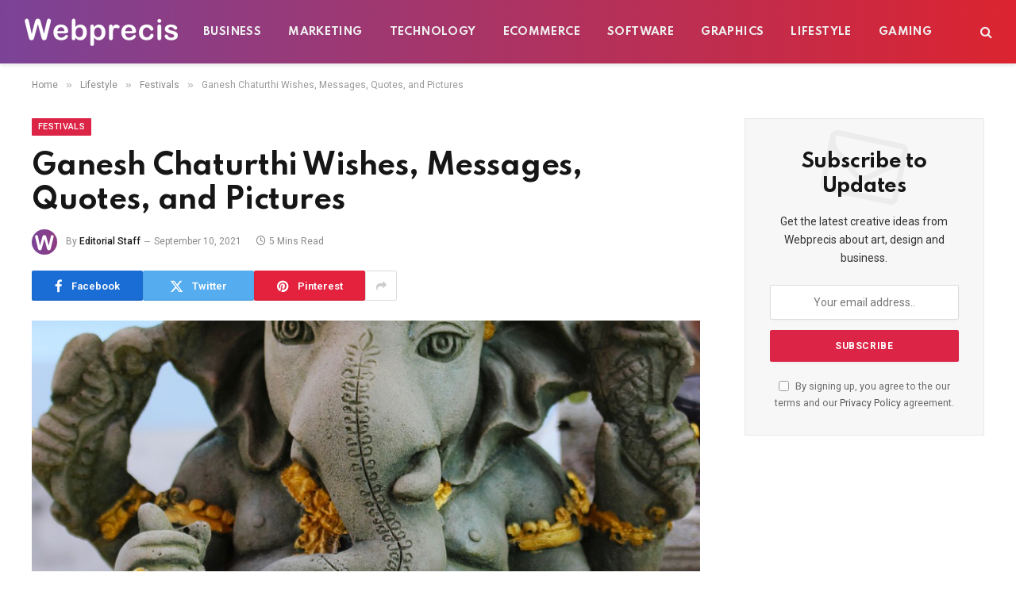

--- FILE ---
content_type: text/html; charset=UTF-8
request_url: https://www.webprecis.com/ganesh-chaturthi-wishes/
body_size: 15290
content:
<!DOCTYPE html><html lang="en-US" class="s-light site-s-light"><head><meta charset="UTF-8" /><link rel="preconnect" href="https://fonts.gstatic.com/" crossorigin /><meta name="viewport" content="width=device-width, initial-scale=1" /><meta name='robots' content='index, follow, max-image-preview:large, max-snippet:-1, max-video-preview:-1' /><title>Ganesh Chaturthi Wishes, Messages, Quotes, and Pictures - Webprecis</title><link rel="preload" as="image" imagesrcset="https://www.webprecis.com/wp-content/uploads/2021/09/ganesh-chaturthi.jpg 853w, https://www.webprecis.com/wp-content/uploads/2021/09/ganesh-chaturthi-768x1152.jpg 768w, https://www.webprecis.com/wp-content/uploads/2021/09/ganesh-chaturthi-450x675.jpg 450w" imagesizes="(max-width: 788px) 100vw, 788px" /><link rel="preload" as="font" href="https://www.webprecis.com/wp-content/themes/smart-mag/css/icons/fonts/ts-icons.woff2?v3.2" type="font/woff2" crossorigin="anonymous" /><meta name="description" content="I wish you Happy Ganesh Chaturthi and I pray to God for your prosperous life. May you find all the delights of life, May your all dreams come true. May" /><link rel="canonical" href="https://www.webprecis.com/ganesh-chaturthi-wishes/" /><meta property="og:locale" content="en_US" /><meta property="og:type" content="article" /><meta property="og:title" content="Ganesh Chaturthi Wishes, Messages, Quotes, and Pictures - Webprecis" /><meta property="og:description" content="I wish you Happy Ganesh Chaturthi and I pray to God for your prosperous life. May you find all the delights of life, May your all dreams come true. May" /><meta property="og:url" content="https://www.webprecis.com/ganesh-chaturthi-wishes/" /><meta property="og:site_name" content="Webprecis" /><meta property="article:publisher" content="https://www.facebook.com/webprecis/" /><meta property="article:published_time" content="2021-09-10T07:35:29+00:00" /><meta property="og:image" content="https://www.webprecis.com/wp-content/uploads/2021/09/ganesh-chaturthi.jpg" /><meta property="og:image:width" content="853" /><meta property="og:image:height" content="1280" /><meta property="og:image:type" content="image/jpeg" /><meta name="author" content="Editorial Staff" /><meta name="twitter:label1" content="Written by" /><meta name="twitter:data1" content="Editorial Staff" /><meta name="twitter:label2" content="Est. reading time" /><meta name="twitter:data2" content="5 minutes" /> <script type="application/ld+json" class="yoast-schema-graph">{"@context":"https://schema.org","@graph":[{"@type":"Article","@id":"https://www.webprecis.com/ganesh-chaturthi-wishes/#article","isPartOf":{"@id":"https://www.webprecis.com/ganesh-chaturthi-wishes/"},"author":{"name":"Editorial Staff","@id":"https://www.webprecis.com/#/schema/person/2a8e297e3ad283b9333b4fcc6a34ed31"},"headline":"Ganesh Chaturthi Wishes, Messages, Quotes, and Pictures","datePublished":"2021-09-10T07:35:29+00:00","mainEntityOfPage":{"@id":"https://www.webprecis.com/ganesh-chaturthi-wishes/"},"wordCount":863,"commentCount":0,"publisher":{"@id":"https://www.webprecis.com/#organization"},"image":{"@id":"https://www.webprecis.com/ganesh-chaturthi-wishes/#primaryimage"},"thumbnailUrl":"https://www.webprecis.com/wp-content/uploads/2021/09/ganesh-chaturthi.jpg","articleSection":["Festivals"],"inLanguage":"en-US","potentialAction":[{"@type":"CommentAction","name":"Comment","target":["https://www.webprecis.com/ganesh-chaturthi-wishes/#respond"]}]},{"@type":"WebPage","@id":"https://www.webprecis.com/ganesh-chaturthi-wishes/","url":"https://www.webprecis.com/ganesh-chaturthi-wishes/","name":"Ganesh Chaturthi Wishes, Messages, Quotes, and Pictures - Webprecis","isPartOf":{"@id":"https://www.webprecis.com/#website"},"primaryImageOfPage":{"@id":"https://www.webprecis.com/ganesh-chaturthi-wishes/#primaryimage"},"image":{"@id":"https://www.webprecis.com/ganesh-chaturthi-wishes/#primaryimage"},"thumbnailUrl":"https://www.webprecis.com/wp-content/uploads/2021/09/ganesh-chaturthi.jpg","datePublished":"2021-09-10T07:35:29+00:00","description":"I wish you Happy Ganesh Chaturthi and I pray to God for your prosperous life. May you find all the delights of life, May your all dreams come true. May","breadcrumb":{"@id":"https://www.webprecis.com/ganesh-chaturthi-wishes/#breadcrumb"},"inLanguage":"en-US","potentialAction":[{"@type":"ReadAction","target":["https://www.webprecis.com/ganesh-chaturthi-wishes/"]}]},{"@type":"ImageObject","inLanguage":"en-US","@id":"https://www.webprecis.com/ganesh-chaturthi-wishes/#primaryimage","url":"https://www.webprecis.com/wp-content/uploads/2021/09/ganesh-chaturthi.jpg","contentUrl":"https://www.webprecis.com/wp-content/uploads/2021/09/ganesh-chaturthi.jpg","width":853,"height":1280,"caption":"Ganesh Chaturthi"},{"@type":"BreadcrumbList","@id":"https://www.webprecis.com/ganesh-chaturthi-wishes/#breadcrumb","itemListElement":[{"@type":"ListItem","position":1,"name":"Home","item":"https://www.webprecis.com/"},{"@type":"ListItem","position":2,"name":"Ganesh Chaturthi Wishes, Messages, Quotes, and Pictures"}]},{"@type":"WebSite","@id":"https://www.webprecis.com/#website","url":"https://www.webprecis.com/","name":"Webprecis","description":"","publisher":{"@id":"https://www.webprecis.com/#organization"},"potentialAction":[{"@type":"SearchAction","target":{"@type":"EntryPoint","urlTemplate":"https://www.webprecis.com/?s={search_term_string}"},"query-input":{"@type":"PropertyValueSpecification","valueRequired":true,"valueName":"search_term_string"}}],"inLanguage":"en-US"},{"@type":"Organization","@id":"https://www.webprecis.com/#organization","name":"Webprecis","url":"https://www.webprecis.com/","logo":{"@type":"ImageObject","inLanguage":"en-US","@id":"https://www.webprecis.com/#/schema/logo/image/","url":"https://www.webprecis.com/wp-content/uploads/2022/04/logo.png","contentUrl":"https://www.webprecis.com/wp-content/uploads/2022/04/logo.png","width":400,"height":308,"caption":"Webprecis"},"image":{"@id":"https://www.webprecis.com/#/schema/logo/image/"},"sameAs":["https://www.facebook.com/webprecis/","https://x.com/webprecis","https://www.linkedin.com/company/webprecis","https://www.pinterest.com/webprecis/"]},{"@type":"Person","@id":"https://www.webprecis.com/#/schema/person/2a8e297e3ad283b9333b4fcc6a34ed31","name":"Editorial Staff","image":{"@type":"ImageObject","inLanguage":"en-US","@id":"https://www.webprecis.com/#/schema/person/image/","url":"https://www.webprecis.com/wp-content/litespeed/avatar/dee15393a43e43080d0450421e1eaeb2.jpg?ver=1769871301","contentUrl":"https://www.webprecis.com/wp-content/litespeed/avatar/dee15393a43e43080d0450421e1eaeb2.jpg?ver=1769871301","caption":"Editorial Staff"},"url":"https://www.webprecis.com/author/admin/"}]}</script> <link rel='dns-prefetch' href='//www.googletagmanager.com' /><link rel='dns-prefetch' href='//fonts.googleapis.com' /><link rel="alternate" type="application/rss+xml" title="Webprecis &raquo; Feed" href="https://www.webprecis.com/feed/" /><link rel="alternate" type="application/rss+xml" title="Webprecis &raquo; Comments Feed" href="https://www.webprecis.com/comments/feed/" /><link rel="alternate" type="application/rss+xml" title="Webprecis &raquo; Ganesh Chaturthi Wishes, Messages, Quotes, and Pictures Comments Feed" href="https://www.webprecis.com/ganesh-chaturthi-wishes/feed/" /><link rel="alternate" title="oEmbed (JSON)" type="application/json+oembed" href="https://www.webprecis.com/wp-json/oembed/1.0/embed?url=https%3A%2F%2Fwww.webprecis.com%2Fganesh-chaturthi-wishes%2F" /><link rel="alternate" title="oEmbed (XML)" type="text/xml+oembed" href="https://www.webprecis.com/wp-json/oembed/1.0/embed?url=https%3A%2F%2Fwww.webprecis.com%2Fganesh-chaturthi-wishes%2F&#038;format=xml" /> <script src="[data-uri]" defer></script><script data-optimized="1" src="https://www.webprecis.com/wp-content/plugins/litespeed-cache/assets/js/webfontloader.min.js" defer></script><link data-optimized="2" rel="stylesheet" href="https://www.webprecis.com/wp-content/litespeed/css/38bc230a0e13351d95deea35e42183c2.css?ver=0318d" /> <script type="text/javascript" src="https://www.googletagmanager.com/gtag/js?id=G-17WKW85T28" id="google_gtagjs-js" async></script> <script type="text/javascript" id="google_gtagjs-js-after">/*  */
window.dataLayer = window.dataLayer || [];function gtag(){dataLayer.push(arguments);}
gtag("set","linker",{"domains":["www.webprecis.com"]});
gtag("js", new Date());
gtag("set", "developer_id.dZTNiMT", true);
gtag("config", "G-17WKW85T28");
//# sourceURL=google_gtagjs-js-after
/*  */</script> <link rel="https://api.w.org/" href="https://www.webprecis.com/wp-json/" /><link rel="alternate" title="JSON" type="application/json" href="https://www.webprecis.com/wp-json/wp/v2/posts/17241" /><link rel="EditURI" type="application/rsd+xml" title="RSD" href="https://www.webprecis.com/xmlrpc.php?rsd" /><meta name="generator" content="WordPress 6.9" /><link rel='shortlink' href='https://www.webprecis.com/?p=17241' /><meta name="generator" content="Site Kit by Google 1.171.0" /><link rel="alternate" type="text/html" media="only screen and (max-width: 640px)" href="https://www.webprecis.com/ganesh-chaturthi-wishes/?amp=1"><meta name="generator" content="Elementor 3.34.4; features: additional_custom_breakpoints; settings: css_print_method-external, google_font-enabled, font_display-auto"><link rel="amphtml" href="https://www.webprecis.com/ganesh-chaturthi-wishes/?amp=1"></head><body class="wp-singular post-template-default single single-post postid-17241 single-format-standard wp-theme-smart-mag right-sidebar post-layout-modern post-cat-257 has-lb has-lb-sm ts-img-hov-fade layout-normal elementor-default elementor-kit-3440"><div class="main-wrap"><div class="off-canvas-backdrop"></div><div class="mobile-menu-container off-canvas s-dark hide-menu-lg" id="off-canvas"><div class="off-canvas-head">
<a href="#" class="close">
<span class="visuallyhidden">Close Menu</span>
<i class="tsi tsi-times"></i>
</a><div class="ts-logo"></div></div><div class="off-canvas-content"><ul class="mobile-menu"></ul><div class="spc-social-block spc-social spc-social-b smart-head-social">
<a href="#" class="link service s-facebook" target="_blank" rel="nofollow noopener">
<i class="icon tsi tsi-facebook"></i>					<span class="visuallyhidden">Facebook</span>
</a>
<a href="https://x.com/webprecis" class="link service s-twitter" target="_blank" rel="nofollow noopener">
<i class="icon tsi tsi-twitter"></i>					<span class="visuallyhidden">X (Twitter)</span>
</a>
<a href="https://www.instagram.com/webprecis/" class="link service s-instagram" target="_blank" rel="nofollow noopener">
<i class="icon tsi tsi-instagram"></i>					<span class="visuallyhidden">Instagram</span>
</a></div></div></div><div class="smart-head smart-head-a smart-head-main" id="smart-head" data-sticky="auto" data-sticky-type="smart" data-sticky-full><div class="smart-head-row smart-head-mid smart-head-row-3 s-dark has-center-nav smart-head-row-full"><div class="inner full"><div class="items items-left ">
<a href="https://www.webprecis.com/" title="Webprecis" rel="home" class="logo-link ts-logo logo-is-image">
<span>
<img data-lazyloaded="1" src="[data-uri]" data-src="https://www.webprecis.com/wp-content/uploads/2022/07/logo.png" class="logo-image" alt="Webprecis" width="194" height="35"/><noscript><img src="https://www.webprecis.com/wp-content/uploads/2022/07/logo.png" class="logo-image" alt="Webprecis" width="194" height="35"/></noscript>
</span>
</a></div><div class="items items-center "><div class="nav-wrap"><nav class="navigation navigation-main nav-hov-a"><ul id="menu-primary" class="menu"><li id="menu-item-17610" class="menu-item menu-item-type-taxonomy menu-item-object-category menu-cat-60 menu-item-17610"><a href="https://www.webprecis.com/category/business/">Business</a></li><li id="menu-item-26595" class="menu-item menu-item-type-taxonomy menu-item-object-category menu-cat-372 menu-item-26595"><a href="https://www.webprecis.com/category/marketing/">Marketing</a></li><li id="menu-item-17614" class="menu-item menu-item-type-taxonomy menu-item-object-category menu-cat-321 menu-item-17614"><a href="https://www.webprecis.com/category/technology/">Technology</a></li><li id="menu-item-26596" class="menu-item menu-item-type-taxonomy menu-item-object-category menu-cat-30 menu-item-26596"><a href="https://www.webprecis.com/category/ecommerce/">eCommerce</a></li><li id="menu-item-17613" class="menu-item menu-item-type-taxonomy menu-item-object-category menu-cat-322 menu-item-17613"><a href="https://www.webprecis.com/category/software/">Software</a></li><li id="menu-item-26594" class="menu-item menu-item-type-taxonomy menu-item-object-category menu-cat-14 menu-item-26594"><a href="https://www.webprecis.com/category/graphics/">Graphics</a></li><li id="menu-item-18537" class="menu-item menu-item-type-taxonomy menu-item-object-category current-post-ancestor menu-cat-375 menu-item-18537"><a href="https://www.webprecis.com/category/lifestyle/">Lifestyle</a></li><li id="menu-item-17611" class="menu-item menu-item-type-taxonomy menu-item-object-category menu-cat-323 menu-item-17611"><a href="https://www.webprecis.com/category/gaming/">Gaming</a></li></ul></nav></div></div><div class="items items-right "><a href="#" class="search-icon has-icon-only is-icon" title="Search">
<i class="tsi tsi-search"></i>
</a></div></div></div></div><div class="smart-head smart-head-a smart-head-mobile" id="smart-head-mobile" data-sticky="mid" data-sticky-type="smart" data-sticky-full><div class="smart-head-row smart-head-mid smart-head-row-3 s-dark smart-head-row-full"><div class="inner wrap"><div class="items items-left ">
<button class="offcanvas-toggle has-icon" type="button" aria-label="Menu">
<span class="hamburger-icon hamburger-icon-a">
<span class="inner"></span>
</span>
</button></div><div class="items items-center ">
<a href="https://www.webprecis.com/" title="Webprecis" rel="home" class="logo-link ts-logo logo-is-image">
<span>
<img data-lazyloaded="1" src="[data-uri]" data-src="https://www.webprecis.com/wp-content/uploads/2022/07/logo.png" class="logo-image" alt="Webprecis" width="194" height="35"/><noscript><img src="https://www.webprecis.com/wp-content/uploads/2022/07/logo.png" class="logo-image" alt="Webprecis" width="194" height="35"/></noscript>
</span>
</a></div><div class="items items-right "><a href="#" class="search-icon has-icon-only is-icon" title="Search">
<i class="tsi tsi-search"></i>
</a></div></div></div></div><nav class="breadcrumbs is-full-width breadcrumbs-a" id="breadcrumb"><div class="inner ts-contain "><span><a href="https://www.webprecis.com/"><span>Home</span></a></span><span class="delim">&raquo;</span><span><a href="https://www.webprecis.com/category/lifestyle/"><span>Lifestyle</span></a></span><span class="delim">&raquo;</span><span><a href="https://www.webprecis.com/category/lifestyle/festivals/"><span>Festivals</span></a></span><span class="delim">&raquo;</span><span class="current">Ganesh Chaturthi Wishes, Messages, Quotes, and Pictures</span></div></nav><div class="main ts-contain cf right-sidebar"><div class="ts-row"><div class="col-8 main-content s-post-contain"><div class="the-post-header s-head-modern s-head-modern-a"><div class="post-meta post-meta-a post-meta-left post-meta-single has-below"><div class="post-meta-items meta-above"><span class="meta-item cat-labels">
<a href="https://www.webprecis.com/category/lifestyle/festivals/" class="category term-color-257" rel="category">Festivals</a>
</span></div><h1 class="is-title post-title">Ganesh Chaturthi Wishes, Messages, Quotes, and Pictures</h1><div class="post-meta-items meta-below has-author-img"><span class="meta-item post-author has-img"><img data-lazyloaded="1" src="[data-uri]" alt='Editorial Staff' data-src='https://www.webprecis.com/wp-content/litespeed/avatar/0b590b50be74a60527a81dc3cdfe35f3.jpg?ver=1769871389' data-srcset='https://www.webprecis.com/wp-content/litespeed/avatar/b50471effb70b2482a66516216802a45.jpg?ver=1769871389 2x' class='avatar avatar-32 photo' height='32' width='32' decoding='async'/><noscript><img alt='Editorial Staff' src='https://www.webprecis.com/wp-content/litespeed/avatar/0b590b50be74a60527a81dc3cdfe35f3.jpg?ver=1769871389' srcset='https://www.webprecis.com/wp-content/litespeed/avatar/b50471effb70b2482a66516216802a45.jpg?ver=1769871389 2x' class='avatar avatar-32 photo' height='32' width='32' decoding='async'/></noscript><span class="by">By</span> <a href="https://www.webprecis.com/author/admin/" title="Posts by Editorial Staff" rel="author">Editorial Staff</a></span><span class="meta-item has-next-icon date"><time class="post-date" datetime="2021-09-10T07:35:29+00:00">September 10, 2021</time></span><span class="meta-item read-time has-icon"><i class="tsi tsi-clock"></i>5 Mins Read</span></div></div><div class="post-share post-share-b spc-social-colors  post-share-b1">
<a href="https://www.facebook.com/sharer.php?u=https%3A%2F%2Fwww.webprecis.com%2Fganesh-chaturthi-wishes%2F" class="cf service s-facebook service-lg"
title="Share on Facebook" target="_blank" rel="nofollow noopener">
<i class="tsi tsi-facebook"></i>
<span class="label">Facebook</span>
</a>
<a href="https://twitter.com/intent/tweet?url=https%3A%2F%2Fwww.webprecis.com%2Fganesh-chaturthi-wishes%2F&#038;text=Ganesh%20Chaturthi%20Wishes%2C%20Messages%2C%20Quotes%2C%20and%20Pictures" class="cf service s-twitter service-lg"
title="Share on X (Twitter)" target="_blank" rel="nofollow noopener">
<i class="tsi tsi-twitter"></i>
<span class="label">Twitter</span>
</a>
<a href="https://pinterest.com/pin/create/button/?url=https%3A%2F%2Fwww.webprecis.com%2Fganesh-chaturthi-wishes%2F&#038;media=https%3A%2F%2Fwww.webprecis.com%2Fwp-content%2Fuploads%2F2021%2F09%2Fganesh-chaturthi.jpg&#038;description=Ganesh%20Chaturthi%20Wishes%2C%20Messages%2C%20Quotes%2C%20and%20Pictures" class="cf service s-pinterest service-lg"
title="Share on Pinterest" target="_blank" rel="nofollow noopener">
<i class="tsi tsi-pinterest"></i>
<span class="label">Pinterest</span>
</a>
<a href="https://www.linkedin.com/shareArticle?mini=true&#038;url=https%3A%2F%2Fwww.webprecis.com%2Fganesh-chaturthi-wishes%2F" class="cf service s-linkedin service-sm"
title="Share on LinkedIn" target="_blank" rel="nofollow noopener">
<i class="tsi tsi-linkedin"></i>
<span class="label">LinkedIn</span>
</a>
<a href="https://wa.me/?text=Ganesh%20Chaturthi%20Wishes%2C%20Messages%2C%20Quotes%2C%20and%20Pictures%20https%3A%2F%2Fwww.webprecis.com%2Fganesh-chaturthi-wishes%2F" class="cf service s-whatsapp service-sm"
title="Share on WhatsApp" target="_blank" rel="nofollow noopener">
<i class="tsi tsi-whatsapp"></i>
<span class="label">WhatsApp</span>
</a>
<a href="https://www.reddit.com/submit?url=https%3A%2F%2Fwww.webprecis.com%2Fganesh-chaturthi-wishes%2F&#038;title=Ganesh%20Chaturthi%20Wishes%2C%20Messages%2C%20Quotes%2C%20and%20Pictures" class="cf service s-reddit service-sm"
title="Share on Reddit" target="_blank" rel="nofollow noopener">
<i class="tsi tsi-reddit-alien"></i>
<span class="label">Reddit</span>
</a>
<a href="https://www.tumblr.com/share/link?url=https%3A%2F%2Fwww.webprecis.com%2Fganesh-chaturthi-wishes%2F&#038;name=Ganesh%20Chaturthi%20Wishes%2C%20Messages%2C%20Quotes%2C%20and%20Pictures" class="cf service s-tumblr service-sm"
title="Share on Tumblr" target="_blank" rel="nofollow noopener">
<i class="tsi tsi-tumblr"></i>
<span class="label">Tumblr</span>
</a>
<a href="/cdn-cgi/l/email-protection#[base64]" class="cf service s-email service-sm" title="Share via Email" target="_blank" rel="nofollow noopener">
<i class="tsi tsi-envelope-o"></i>
<span class="label">Email</span>
</a>
<a href="#" class="show-more" title="Show More Social Sharing"><i class="tsi tsi-share"></i></a></div></div><div class="single-featured"><div class="featured">
<a href="https://www.webprecis.com/wp-content/uploads/2021/09/ganesh-chaturthi.jpg" class="image-link media-ratio ar-bunyad-main" title="Ganesh Chaturthi Wishes, Messages, Quotes, and Pictures"><img fetchpriority="high" width="788" height="515" src="https://www.webprecis.com/wp-content/uploads/2021/09/ganesh-chaturthi.jpg" class="attachment-bunyad-main size-bunyad-main no-lazy skip-lazy wp-post-image" alt="Ganesh Chaturthi" sizes="(max-width: 788px) 100vw, 788px" title="Ganesh Chaturthi Wishes, Messages, Quotes, and Pictures" decoding="async" srcset="https://www.webprecis.com/wp-content/uploads/2021/09/ganesh-chaturthi.jpg 853w, https://www.webprecis.com/wp-content/uploads/2021/09/ganesh-chaturthi-768x1152.jpg 768w, https://www.webprecis.com/wp-content/uploads/2021/09/ganesh-chaturthi-450x675.jpg 450w" /></a></div></div><div class="the-post s-post-modern"><article id="post-17241" class="post-17241 post type-post status-publish format-standard has-post-thumbnail category-festivals"><div class="post-content-wrap has-share-float"><div class="post-share-float share-float-b is-hidden spc-social-colors spc-social-colored"><div class="inner">
<span class="share-text">Share</span><div class="services">
<a href="https://www.facebook.com/sharer.php?u=https%3A%2F%2Fwww.webprecis.com%2Fganesh-chaturthi-wishes%2F" class="cf service s-facebook" target="_blank" title="Facebook" rel="nofollow noopener">
<i class="tsi tsi-facebook"></i>
<span class="label">Facebook</span></a>
<a href="https://twitter.com/intent/tweet?url=https%3A%2F%2Fwww.webprecis.com%2Fganesh-chaturthi-wishes%2F&text=Ganesh%20Chaturthi%20Wishes%2C%20Messages%2C%20Quotes%2C%20and%20Pictures" class="cf service s-twitter" target="_blank" title="Twitter" rel="nofollow noopener">
<i class="tsi tsi-twitter"></i>
<span class="label">Twitter</span></a>
<a href="https://www.linkedin.com/shareArticle?mini=true&url=https%3A%2F%2Fwww.webprecis.com%2Fganesh-chaturthi-wishes%2F" class="cf service s-linkedin" target="_blank" title="LinkedIn" rel="nofollow noopener">
<i class="tsi tsi-linkedin"></i>
<span class="label">LinkedIn</span></a>
<a href="https://pinterest.com/pin/create/button/?url=https%3A%2F%2Fwww.webprecis.com%2Fganesh-chaturthi-wishes%2F&media=https%3A%2F%2Fwww.webprecis.com%2Fwp-content%2Fuploads%2F2021%2F09%2Fganesh-chaturthi.jpg&description=Ganesh%20Chaturthi%20Wishes%2C%20Messages%2C%20Quotes%2C%20and%20Pictures" class="cf service s-pinterest" target="_blank" title="Pinterest" rel="nofollow noopener">
<i class="tsi tsi-pinterest-p"></i>
<span class="label">Pinterest</span></a>
<a href="/cdn-cgi/l/email-protection#[base64]" class="cf service s-email" target="_blank" title="Email" rel="nofollow noopener">
<i class="tsi tsi-envelope-o"></i>
<span class="label">Email</span></a></div></div></div><div class="post-content cf entry-content content-spacious"><figure class="wp-block-image size-full"><img data-lazyloaded="1" src="[data-uri]" width="600" height="400" decoding="async" data-src="https://www.webprecis.com/wp-content/uploads/2017/07/ganesh-chaturthi-wishes.jpg" alt="Ganesh Chaturthi Wishes" class="wp-image-2582"><noscript><img width="600" height="400" decoding="async" src="https://www.webprecis.com/wp-content/uploads/2017/07/ganesh-chaturthi-wishes.jpg" alt="Ganesh Chaturthi Wishes" class="wp-image-2582"></noscript></figure><p>I wish you Happy Ganesh Chaturthi and I pray to God for your prosperous life. May you find all the delights of life, May your all dreams come true.</p><figure class="wp-block-image size-full"><img data-lazyloaded="1" src="[data-uri]" decoding="async" width="600" height="400" data-src="https://www.webprecis.com/wp-content/uploads/2017/07/ganesh-chaturthi-wishes-3.jpg" alt="Ganesh Chaturthi Wishes Messages" class="wp-image-2585" data-srcset="https://www.webprecis.com/wp-content/uploads/2017/07/ganesh-chaturthi-wishes-3.jpg 600w, https://www.webprecis.com/wp-content/uploads/2017/07/ganesh-chaturthi-wishes-3-150x100.jpg 150w, https://www.webprecis.com/wp-content/uploads/2017/07/ganesh-chaturthi-wishes-3-450x300.jpg 450w" data-sizes="(max-width: 600px) 100vw, 600px"><noscript><img decoding="async" width="600" height="400" src="https://www.webprecis.com/wp-content/uploads/2017/07/ganesh-chaturthi-wishes-3.jpg" alt="Ganesh Chaturthi Wishes Messages" class="wp-image-2585" srcset="https://www.webprecis.com/wp-content/uploads/2017/07/ganesh-chaturthi-wishes-3.jpg 600w, https://www.webprecis.com/wp-content/uploads/2017/07/ganesh-chaturthi-wishes-3-150x100.jpg 150w, https://www.webprecis.com/wp-content/uploads/2017/07/ganesh-chaturthi-wishes-3-450x300.jpg 450w" sizes="(max-width: 600px) 100vw, 600px"></noscript></figure><p>May the divine blessings of Lord Ganesh bring you eternal bliss. Protect you from evil and fulfill your wishes today and always. Happy Ganesh Chaturthi!</p><figure class="wp-block-image size-full"><img data-lazyloaded="1" src="[data-uri]" loading="lazy" decoding="async" width="600" height="400" data-src="https://www.webprecis.com/wp-content/uploads/2017/07/ganesh-chaturthi-wishes-1.jpg" alt="Ganesh Chaturthi Wishes" class="wp-image-2583" data-srcset="https://www.webprecis.com/wp-content/uploads/2017/07/ganesh-chaturthi-wishes-1.jpg 600w, https://www.webprecis.com/wp-content/uploads/2017/07/ganesh-chaturthi-wishes-1-150x100.jpg 150w, https://www.webprecis.com/wp-content/uploads/2017/07/ganesh-chaturthi-wishes-1-450x300.jpg 450w" data-sizes="(max-width: 600px) 100vw, 600px"><noscript><img loading="lazy" decoding="async" width="600" height="400" src="https://www.webprecis.com/wp-content/uploads/2017/07/ganesh-chaturthi-wishes-1.jpg" alt="Ganesh Chaturthi Wishes" class="wp-image-2583" srcset="https://www.webprecis.com/wp-content/uploads/2017/07/ganesh-chaturthi-wishes-1.jpg 600w, https://www.webprecis.com/wp-content/uploads/2017/07/ganesh-chaturthi-wishes-1-150x100.jpg 150w, https://www.webprecis.com/wp-content/uploads/2017/07/ganesh-chaturthi-wishes-1-450x300.jpg 450w" sizes="(max-width: 600px) 100vw, 600px"></noscript></figure><p>Hoping that this Ganesh chatruthi will be the start of year that brings the happiness that lord Ganesh fills your home with prosperity &amp; fortune. Happy ganesh chaturthi.</p><figure class="wp-block-image size-full"><img data-lazyloaded="1" src="[data-uri]" loading="lazy" decoding="async" width="600" height="400" data-src="https://www.webprecis.com/wp-content/uploads/2017/07/ganesh-chaturthi-wishes-2.jpg" alt="Ganesh Chaturthi Wishes" class="wp-image-2584" data-srcset="https://www.webprecis.com/wp-content/uploads/2017/07/ganesh-chaturthi-wishes-2.jpg 600w, https://www.webprecis.com/wp-content/uploads/2017/07/ganesh-chaturthi-wishes-2-150x100.jpg 150w, https://www.webprecis.com/wp-content/uploads/2017/07/ganesh-chaturthi-wishes-2-450x300.jpg 450w" data-sizes="(max-width: 600px) 100vw, 600px"><noscript><img loading="lazy" decoding="async" width="600" height="400" src="https://www.webprecis.com/wp-content/uploads/2017/07/ganesh-chaturthi-wishes-2.jpg" alt="Ganesh Chaturthi Wishes" class="wp-image-2584" srcset="https://www.webprecis.com/wp-content/uploads/2017/07/ganesh-chaturthi-wishes-2.jpg 600w, https://www.webprecis.com/wp-content/uploads/2017/07/ganesh-chaturthi-wishes-2-150x100.jpg 150w, https://www.webprecis.com/wp-content/uploads/2017/07/ganesh-chaturthi-wishes-2-450x300.jpg 450w" sizes="(max-width: 600px) 100vw, 600px"></noscript></figure><p>Lord Ganesha is our mentor and protector. May He enrich your life by always giving you great beginnings and Removing obstacles from your life!<br>Happy Ganesh Chaturthi.</p><figure class="wp-block-gallery has-nested-images columns-default is-cropped wp-block-gallery-1 is-layout-flex wp-block-gallery-is-layout-flex"><figure class="wp-block-image size-full"><img data-lazyloaded="1" src="[data-uri]" loading="lazy" decoding="async" width="600" height="400" data-id="2833" data-src="https://www.webprecis.com/wp-content/uploads/2017/07/happy-ganesh-chaturthi-image.jpg" alt="Ganesh Chaturthi Wishes Images" class="wp-image-2833" data-srcset="https://www.webprecis.com/wp-content/uploads/2017/07/happy-ganesh-chaturthi-image.jpg 600w, https://www.webprecis.com/wp-content/uploads/2017/07/happy-ganesh-chaturthi-image-150x100.jpg 150w, https://www.webprecis.com/wp-content/uploads/2017/07/happy-ganesh-chaturthi-image-450x300.jpg 450w" data-sizes="(max-width: 600px) 100vw, 600px"><noscript><img loading="lazy" decoding="async" width="600" height="400" data-id="2833" src="https://www.webprecis.com/wp-content/uploads/2017/07/happy-ganesh-chaturthi-image.jpg" alt="Ganesh Chaturthi Wishes Images" class="wp-image-2833" srcset="https://www.webprecis.com/wp-content/uploads/2017/07/happy-ganesh-chaturthi-image.jpg 600w, https://www.webprecis.com/wp-content/uploads/2017/07/happy-ganesh-chaturthi-image-150x100.jpg 150w, https://www.webprecis.com/wp-content/uploads/2017/07/happy-ganesh-chaturthi-image-450x300.jpg 450w" sizes="(max-width: 600px) 100vw, 600px"></noscript></figure><figure class="wp-block-image size-full"><img data-lazyloaded="1" src="[data-uri]" loading="lazy" decoding="async" width="600" height="400" data-id="2834" data-src="https://www.webprecis.com/wp-content/uploads/2017/07/happy-ganesh-chaturthi-image-1.jpg" alt="Ganesh Chaturthi Wishes Images" class="wp-image-2834" data-srcset="https://www.webprecis.com/wp-content/uploads/2017/07/happy-ganesh-chaturthi-image-1.jpg 600w, https://www.webprecis.com/wp-content/uploads/2017/07/happy-ganesh-chaturthi-image-1-150x100.jpg 150w, https://www.webprecis.com/wp-content/uploads/2017/07/happy-ganesh-chaturthi-image-1-450x300.jpg 450w" data-sizes="(max-width: 600px) 100vw, 600px"><noscript><img loading="lazy" decoding="async" width="600" height="400" data-id="2834" src="https://www.webprecis.com/wp-content/uploads/2017/07/happy-ganesh-chaturthi-image-1.jpg" alt="Ganesh Chaturthi Wishes Images" class="wp-image-2834" srcset="https://www.webprecis.com/wp-content/uploads/2017/07/happy-ganesh-chaturthi-image-1.jpg 600w, https://www.webprecis.com/wp-content/uploads/2017/07/happy-ganesh-chaturthi-image-1-150x100.jpg 150w, https://www.webprecis.com/wp-content/uploads/2017/07/happy-ganesh-chaturthi-image-1-450x300.jpg 450w" sizes="(max-width: 600px) 100vw, 600px"></noscript></figure></figure><p>May the destroyer of evil grace you with peace and love and blessings be showered upon you from heaven up above. Happy Ganesh Chaturthi!</p><p>This is a special time when family and friends get together, for fun. Wishing laughter and fun to cheer your days, In this festive season of GANESHA PUJA and always! Happy Ganesh Puja”.</p><p>May the power of Deva Shree Ganesha: Destroy your sorrows; Enhance your happiness; And create goodness all around you! Happy Ganesh Chaturthi!</p><p>Wishing you lots of happiness and Lord Ganesha’s Blessings on the auspicious occasion of “Ganesh Chathruti”. Enjoy the festival. Advance Ganesh Chathruti Wishes for You And Your Family!</p><p>May this Ganesh Chaturthi bring happiness in your life hatred be gar part from your life. Enjoy the festival with love on your heart and good wishes for others. Shubh Ganesh Chaturthi!</p><p>Meaning of Lord GANESHA. G- Get, A- Always, N- New, E- Energy, S- Spirit &amp; H- Happiness, A- At All Times! Happy Ganesh Chaturthi!</p><p>May Lord Ganesha Bless You With Worldly bounties and keep you and your family protected from obstacles at all times ! Happy Ganesh Chaturthi.</p><p>Wishing you: Happiness as big as Ganesha’s appetite; Life is long as His trunk; Troubles as small as His mouse; And moments as sweet as His Laddus. Warm wishes on Ganesh Chaturthi!</p><p>This, is a special time when family and friends get together, for fun. Wishing laughter and fun to cheer your days, In this festive season of GANESHA PUJA and always! “Happy Ganesh Puja”</p><p>Aate bade dhoom se ganpati ji, jaate bade dhoom se ganpati ji, aakhir sabse pahale aakar, hamare dilon me bas jate ganpati ji. Happy Ganesh Chaturthi!!!</p><p>Pag me phul khile har khushi aapko mile kabhi na ho dukho ka samna Yahi meri Ganesh Chaturthi ki Shubhkamna.</p><p>Ek Do Teen Char Ganapathi Ki Jay Jay Kaar Paanch Chai Saat Aaath Ganapati Hai Sabke saath. Happy Ganesh Chaturthi.</p><p>Aapka sukh GANESH ke peth jitna bda ho, Aapka dukh undar jesa chota ho, Aapki life ganeshji ke sund jitni badi ho, Aapke bol modak jaise mithe ho BOLO GANPATI BAPPA MORAIYAA!!!</p><p>Wakra Tunda Mahakay Surya koti Sama prabha, Nirwighnam Kurume Dewo Sarwa Karye Shu Sarwada. Ganpati Bappa Morya.</p><p>Ganesh ji ka roop nirala hai Chehra bhi kitna bhola bhala hai Jise bhi aati hai koi musibat Use inhi ne to sambhala hai Jai Shri Ganesha. Happy Ganesh Chaturthi.</p><p>Ganesh ki jyoti se noor milta hai sabke dilon ko surur milta hai jobhi jaata hai Ganesh ke dwaar kuch na kuch zarror milta hai. JAI GANESH!</p><p>Smiling is a sign of one’s good mood. Laughing is a sign of happiness. Praying is a sign of good faith. Have “YOU” as my Friend is a sign of Ganesha’s Blessings! Happy Ganesh Chaturthi.</p><p class="has-text-align-center">@(. =.)@<br> (),jj, ()<br> ( )( /. )( )<br> <br> Wish u Happy Ganesh Chaturti u &amp; ur family..</p><p>Wishing that Lord Ganesha fills your home with Prosperity fortune. Best wishes on Ganesh Chatrurthi.</p><p class="has-text-align-center">_(_¤_)_<br> l,l~”~l,l<br> “( (”<br> ,) )<br> ll Väkrä tündä<br> Mähäkäyä süryä<br> köti sämäpräbhä!!<br> Wishing u happiness as big as Ganesh’s appetite,<br> life as long as his trunk, trouble small as the mouse<br> &amp; moments sweet as his laddus.<br> HAPPY GANESH CHATURTI.</p><p class="has-text-align-center">Happy Ganesh Chaturthi..!!<br> May Ganesh ji bless u wth wealth,<br> Happiness &amp; success..<br> …….()(.=.)()<br>            ……<br>             ‘) )’<br> …….(,,)’ ‘(,,,)<br> Ganpati Bappa Morya.. 🙂</p><p>Andhera hua dur raat ke saath, Nayi subha aayi badhai leke sath, Ab ankhne kholo dekho ek msg aayi hai Ganesh Chaturthi ki subh kamna sath layi hai. ”Happy Ganesh Chaturthi”</p><p class="has-text-align-center">/*<br> /***<br> )( . = . )(<br> <br> ‘) )’<br> <br> (,,,)’ ‘(,,,)<br> This is lucky chhotu Ganpati.<br> Life me aap jise bhi<br> Khush dekhna chahte ho<br> Use bhej do.gm:-)</p><p>May the lords blessings make good luck shines on you always… ”Happy Ganesh Chaturthi”</p><p class="has-text-align-center">/<br> )(. = .)(<br> ‘ ) )’<br> _(,,,)””(,,,)_<br> <br> This is Powerful Ganapathi..!<br> Wish You A Happy Vinayagar Chathurthi.</p><p>Dhoomraketu, Sumukha, Ekadantha, Gajakarnaka, Lambodara, Vignaraja, Ganadhyaksha, Phalachandra, Gajanana, Vinayaka, Vakratunda, Siddhivinayaka, Surpakarna, Heramba, Skandapurvaja, Kapila, Vigneshwara. He is also known by many as Maha-Ganapathi. Happy Birthday to Lord Ganesh.</p><p>God comes to this world in many forms and blesses us in different disguises. Celebrate God’s benevolence bestowed on mortals like us through Lord Ganesha! Happy Ganesh Chaturthi!</p><p class="has-text-align-center">@(. = .)@<br> () ,jj, ()<br> ( )( /. )( )<br> <br> G-get<br> A-always<br> N-new<br> E-energy<br> S-spirit &amp;<br> H-happiness.<br> <br> Wish u happy Ganesh Chaturti!</p><p class="has-text-align-center">@(. = .)@<br> () ,jj ()<br> <br> ( )( /. )( )<br> <br> Yeh Ganesh ji ki Murti hai ..</p><p class="has-text-align-center">@(. = .)@<br> () ,jj, ()<br> ( )( /. )( )<br> <br> G-get<br> A-always<br> N-new<br> E-energy<br> S-spirit &amp;<br> H-happiness.<br> <br> Wish u happy Ganesh Chaturti</p><p>I wish you HAPPY GANESH PUJA and pray to God for your prosperous life. May you find all the love of life may your all dreams come true.</p></div></div></article><div class="post-share-bot">
<span class="info">Share.</span>
<span class="share-links spc-social spc-social-colors spc-social-bg">
<a href="https://www.facebook.com/sharer.php?u=https%3A%2F%2Fwww.webprecis.com%2Fganesh-chaturthi-wishes%2F" class="service s-facebook tsi tsi-facebook"
title="Share on Facebook" target="_blank" rel="nofollow noopener">
<span class="visuallyhidden">Facebook</span></a>
<a href="https://twitter.com/intent/tweet?url=https%3A%2F%2Fwww.webprecis.com%2Fganesh-chaturthi-wishes%2F&#038;text=Ganesh%20Chaturthi%20Wishes%2C%20Messages%2C%20Quotes%2C%20and%20Pictures" class="service s-twitter tsi tsi-twitter"
title="Share on X (Twitter)" target="_blank" rel="nofollow noopener">
<span class="visuallyhidden">Twitter</span></a>
<a href="https://pinterest.com/pin/create/button/?url=https%3A%2F%2Fwww.webprecis.com%2Fganesh-chaturthi-wishes%2F&#038;media=https%3A%2F%2Fwww.webprecis.com%2Fwp-content%2Fuploads%2F2021%2F09%2Fganesh-chaturthi.jpg&#038;description=Ganesh%20Chaturthi%20Wishes%2C%20Messages%2C%20Quotes%2C%20and%20Pictures" class="service s-pinterest tsi tsi-pinterest"
title="Share on Pinterest" target="_blank" rel="nofollow noopener">
<span class="visuallyhidden">Pinterest</span></a>
<a href="https://www.linkedin.com/shareArticle?mini=true&#038;url=https%3A%2F%2Fwww.webprecis.com%2Fganesh-chaturthi-wishes%2F" class="service s-linkedin tsi tsi-linkedin"
title="Share on LinkedIn" target="_blank" rel="nofollow noopener">
<span class="visuallyhidden">LinkedIn</span></a>
<a href="https://wa.me/?text=Ganesh%20Chaturthi%20Wishes%2C%20Messages%2C%20Quotes%2C%20and%20Pictures%20https%3A%2F%2Fwww.webprecis.com%2Fganesh-chaturthi-wishes%2F" class="service s-whatsapp tsi tsi-whatsapp"
title="Share on WhatsApp" target="_blank" rel="nofollow noopener">
<span class="visuallyhidden">WhatsApp</span></a>
<a href="https://www.reddit.com/submit?url=https%3A%2F%2Fwww.webprecis.com%2Fganesh-chaturthi-wishes%2F&#038;title=Ganesh%20Chaturthi%20Wishes%2C%20Messages%2C%20Quotes%2C%20and%20Pictures" class="service s-reddit tsi tsi-reddit-alien"
title="Share on Reddit" target="_blank" rel="nofollow noopener">
<span class="visuallyhidden">Reddit</span></a>
<a href="https://www.tumblr.com/share/link?url=https%3A%2F%2Fwww.webprecis.com%2Fganesh-chaturthi-wishes%2F&#038;name=Ganesh%20Chaturthi%20Wishes%2C%20Messages%2C%20Quotes%2C%20and%20Pictures" class="service s-tumblr tsi tsi-tumblr"
title="Share on Tumblr" target="_blank" rel="nofollow noopener">
<span class="visuallyhidden">Tumblr</span></a>
<a href="/cdn-cgi/l/email-protection#[base64]" class="service s-email tsi tsi-envelope-o" title="Share via Email" target="_blank" rel="nofollow noopener">
<span class="visuallyhidden">Email</span></a>
</span></div><div class="author-box"><section class="author-info"><img data-lazyloaded="1" src="[data-uri]" alt='' data-src='https://www.webprecis.com/wp-content/litespeed/avatar/ef7f00f824b81646a579bc3c060158aa.jpg?ver=1769871302' data-srcset='https://www.webprecis.com/wp-content/litespeed/avatar/a883062a6a9fc00d59dbc1ce60f1e06e.jpg?ver=1769871301 2x' class='avatar avatar-95 photo' height='95' width='95' decoding='async'/><noscript><img alt='' src='https://www.webprecis.com/wp-content/litespeed/avatar/ef7f00f824b81646a579bc3c060158aa.jpg?ver=1769871302' srcset='https://www.webprecis.com/wp-content/litespeed/avatar/a883062a6a9fc00d59dbc1ce60f1e06e.jpg?ver=1769871301 2x' class='avatar avatar-95 photo' height='95' width='95' decoding='async'/></noscript><div class="description">
<a href="https://www.webprecis.com/author/admin/" title="Posts by Editorial Staff" rel="author">Editorial Staff</a><ul class="social-icons"></ul><p class="bio"></p></div></section></div><section class="related-posts"><div class="block-head block-head-ac block-head-f is-left"><h4 class="heading">Related <span class="color">Posts</span></h4></div><section class="block-wrap block-grid mb-none" data-id="1"><div class="block-content"><div class="loop loop-grid loop-grid-sm grid grid-2 md:grid-2 xs:grid-1"><article class="l-post grid-post grid-sm-post"><div class="media">
<a href="https://www.webprecis.com/festive-foods-exploring-chinese-cuisine-during-celebrations/" class="image-link media-ratio ratio-16-9" title="Festive Foods: Exploring Chinese Cuisine during Celebrations"><span data-bgsrc="https://www.webprecis.com/wp-content/uploads/2023/07/chinese-cuisine-450x300.jpg" class="img bg-cover wp-post-image attachment-bunyad-medium size-bunyad-medium lazyload" data-bgset="https://www.webprecis.com/wp-content/uploads/2023/07/chinese-cuisine-450x300.jpg 450w, https://www.webprecis.com/wp-content/uploads/2023/07/chinese-cuisine-768x512.jpg 768w, https://www.webprecis.com/wp-content/uploads/2023/07/chinese-cuisine-1200x800.jpg 1200w, https://www.webprecis.com/wp-content/uploads/2023/07/chinese-cuisine.jpg 1280w" data-sizes="(max-width: 377px) 100vw, 377px" role="img" aria-label="Festive Foods: Exploring Chinese Cuisine during Celebrations"></span></a></div><div class="content"><div class="post-meta post-meta-a"><div class="post-meta-items meta-above"><span class="meta-item post-cat">
<a href="https://www.webprecis.com/category/lifestyle/festivals/" class="category term-color-257" rel="category">Festivals</a>
</span>
<span class="meta-item date"><span class="date-link"><time class="post-date" datetime="2023-07-31T06:23:15+00:00">July 31, 2023</time></span></span></div><h4 class="is-title post-title"><a href="https://www.webprecis.com/festive-foods-exploring-chinese-cuisine-during-celebrations/">Festive Foods: Exploring Chinese Cuisine during Celebrations</a></h4></div></div></article><article class="l-post grid-post grid-sm-post"><div class="media">
<a href="https://www.webprecis.com/happy-iftar-wishes-messages-and-quotes/" class="image-link media-ratio ratio-16-9" title="Happy Iftar Wishes, Messages and Quotes"><span data-bgsrc="https://www.webprecis.com/wp-content/uploads/2022/04/happy-iftar-wishes-450x300.jpg" class="img bg-cover wp-post-image attachment-bunyad-medium size-bunyad-medium lazyload" data-bgset="https://www.webprecis.com/wp-content/uploads/2022/04/happy-iftar-wishes-450x300.jpg 450w, https://www.webprecis.com/wp-content/uploads/2022/04/happy-iftar-wishes-768x512.jpg 768w, https://www.webprecis.com/wp-content/uploads/2022/04/happy-iftar-wishes-1536x1024.jpg 1536w, https://www.webprecis.com/wp-content/uploads/2022/04/happy-iftar-wishes-1200x800.jpg 1200w, https://www.webprecis.com/wp-content/uploads/2022/04/happy-iftar-wishes.jpg 1920w" data-sizes="(max-width: 377px) 100vw, 377px" role="img" aria-label="Happy Iftar Wishes"></span></a></div><div class="content"><div class="post-meta post-meta-a"><div class="post-meta-items meta-above"><span class="meta-item post-cat">
<a href="https://www.webprecis.com/category/lifestyle/festivals/" class="category term-color-257" rel="category">Festivals</a>
</span>
<span class="meta-item date"><span class="date-link"><time class="post-date" datetime="2022-04-02T16:34:23+00:00">April 2, 2022</time></span></span></div><h4 class="is-title post-title"><a href="https://www.webprecis.com/happy-iftar-wishes-messages-and-quotes/">Happy Iftar Wishes, Messages and Quotes</a></h4></div></div></article><article class="l-post grid-post grid-sm-post"><div class="media">
<a href="https://www.webprecis.com/hari-raya-wishes/" class="image-link media-ratio ratio-16-9" title="Hari Raya Wishes, Messages, Quotes, and Pictures"><span data-bgsrc="https://www.webprecis.com/wp-content/uploads/2021/05/hari-raya-wishes-450x300.jpg" class="img bg-cover wp-post-image attachment-bunyad-medium size-bunyad-medium lazyload" data-bgset="https://www.webprecis.com/wp-content/uploads/2021/05/hari-raya-wishes-450x300.jpg 450w, https://www.webprecis.com/wp-content/uploads/2021/05/hari-raya-wishes.jpg 600w" data-sizes="(max-width: 377px) 100vw, 377px" role="img" aria-label="Hari Raya Wishes"></span></a></div><div class="content"><div class="post-meta post-meta-a"><div class="post-meta-items meta-above"><span class="meta-item post-cat">
<a href="https://www.webprecis.com/category/lifestyle/festivals/" class="category term-color-257" rel="category">Festivals</a>
</span>
<span class="meta-item date"><span class="date-link"><time class="post-date" datetime="2022-02-04T11:05:32+00:00">February 4, 2022</time></span></span></div><h4 class="is-title post-title"><a href="https://www.webprecis.com/hari-raya-wishes/">Hari Raya Wishes, Messages, Quotes, and Pictures</a></h4></div></div></article><article class="l-post grid-post grid-sm-post"><div class="media">
<a href="https://www.webprecis.com/kwanzaa-wishes/" class="image-link media-ratio ratio-16-9" title="Happy Kwanzaa Wishes, Messages, Quotes, and Pictures"><span data-bgsrc="https://www.webprecis.com/wp-content/uploads/2021/12/happy-kwanzaa-450x450.jpg" class="img bg-cover wp-post-image attachment-bunyad-medium size-bunyad-medium lazyload" data-bgset="https://www.webprecis.com/wp-content/uploads/2021/12/happy-kwanzaa-450x450.jpg 450w, https://www.webprecis.com/wp-content/uploads/2021/12/happy-kwanzaa-768x768.jpg 768w, https://www.webprecis.com/wp-content/uploads/2021/12/happy-kwanzaa-1200x1200.jpg 1200w, https://www.webprecis.com/wp-content/uploads/2021/12/happy-kwanzaa.jpg 1280w" data-sizes="(max-width: 377px) 100vw, 377px" role="img" aria-label="Happy Kwanzaa"></span></a></div><div class="content"><div class="post-meta post-meta-a"><div class="post-meta-items meta-above"><span class="meta-item post-cat">
<a href="https://www.webprecis.com/category/lifestyle/festivals/" class="category term-color-257" rel="category">Festivals</a>
</span>
<span class="meta-item date"><span class="date-link"><time class="post-date" datetime="2021-12-26T04:15:04+00:00">December 26, 2021</time></span></span></div><h4 class="is-title post-title"><a href="https://www.webprecis.com/kwanzaa-wishes/">Happy Kwanzaa Wishes, Messages, Quotes, and Pictures</a></h4></div></div></article><article class="l-post grid-post grid-sm-post"><div class="media">
<a href="https://www.webprecis.com/christmas-wishes/" class="image-link media-ratio ratio-16-9" title="Merry Christmas Wishes, Messages, Quotes, and Pictures"><span data-bgsrc="https://www.webprecis.com/wp-content/uploads/2021/12/merry-christmas-1-450x257.jpg" class="img bg-cover wp-post-image attachment-bunyad-medium size-bunyad-medium lazyload" data-bgset="https://www.webprecis.com/wp-content/uploads/2021/12/merry-christmas-1-450x257.jpg 450w, https://www.webprecis.com/wp-content/uploads/2021/12/merry-christmas-1-768x439.jpg 768w, https://www.webprecis.com/wp-content/uploads/2021/12/merry-christmas-1-150x86.jpg 150w, https://www.webprecis.com/wp-content/uploads/2021/12/merry-christmas-1-1200x685.jpg 1200w, https://www.webprecis.com/wp-content/uploads/2021/12/merry-christmas-1.jpg 1280w" data-sizes="(max-width: 377px) 100vw, 377px" role="img" aria-label="Merry Christmas"></span></a></div><div class="content"><div class="post-meta post-meta-a"><div class="post-meta-items meta-above"><span class="meta-item post-cat">
<a href="https://www.webprecis.com/category/lifestyle/festivals/" class="category term-color-257" rel="category">Festivals</a>
</span>
<span class="meta-item date"><span class="date-link"><time class="post-date" datetime="2021-12-25T03:30:49+00:00">December 25, 2021</time></span></span></div><h4 class="is-title post-title"><a href="https://www.webprecis.com/christmas-wishes/">Merry Christmas Wishes, Messages, Quotes, and Pictures</a></h4></div></div></article><article class="l-post grid-post grid-sm-post"><div class="media">
<a href="https://www.webprecis.com/yuletide-messages/" class="image-link media-ratio ratio-16-9" title="Happy Yuletide Messages"><span data-bgsrc="https://www.webprecis.com/wp-content/uploads/2021/12/yuletide-450x300.jpg" class="img bg-cover wp-post-image attachment-bunyad-medium size-bunyad-medium lazyload" data-bgset="https://www.webprecis.com/wp-content/uploads/2021/12/yuletide-450x300.jpg 450w, https://www.webprecis.com/wp-content/uploads/2021/12/yuletide-768x512.jpg 768w, https://www.webprecis.com/wp-content/uploads/2021/12/yuletide-1200x800.jpg 1200w, https://www.webprecis.com/wp-content/uploads/2021/12/yuletide.jpg 1280w" data-sizes="(max-width: 377px) 100vw, 377px" role="img" aria-label="Happy Yuletide"></span></a></div><div class="content"><div class="post-meta post-meta-a"><div class="post-meta-items meta-above"><span class="meta-item post-cat">
<a href="https://www.webprecis.com/category/lifestyle/festivals/" class="category term-color-257" rel="category">Festivals</a>
</span>
<span class="meta-item date"><span class="date-link"><time class="post-date" datetime="2021-12-21T06:04:09+00:00">December 21, 2021</time></span></span></div><h4 class="is-title post-title"><a href="https://www.webprecis.com/yuletide-messages/">Happy Yuletide Messages</a></h4></div></div></article></div></div></section></section><div class="comments"><div id="comments"><div class="comments-area "><div id="respond" class="comment-respond"><div id="reply-title" class="h-tag comment-reply-title"><span class="heading">Leave A Reply</span> <small><a rel="nofollow" id="cancel-comment-reply-link" href="/ganesh-chaturthi-wishes/#respond" style="display:none;">Cancel Reply</a></small></div><form action="https://www.webprecis.com/wp-comments-post.php" method="post" id="commentform" class="comment-form"><p><textarea name="comment" id="comment" cols="45" rows="8" aria-required="true" placeholder="Your Comment"  maxlength="65525" required="required"></textarea></p><p class="form-field comment-form-author"><input id="author" name="author" type="text" placeholder="Name *" value="" size="30" maxlength="245" required='required' /></p><p class="form-field comment-form-email"><input id="email" name="email" type="email" placeholder="Email *" value="" size="30" maxlength="100" required='required' /></p><p class="form-field comment-form-url"><input id="url" name="url" type="text" inputmode="url" placeholder="Website" value="" size="30" maxlength="200" /></p><p class="comment-form-cookies-consent">
<input id="wp-comment-cookies-consent" name="wp-comment-cookies-consent" type="checkbox" value="yes" />
<label for="wp-comment-cookies-consent">Save my name, email, and website in this browser for the next time I comment.
</label></p><p class="form-submit"><input name="submit" type="submit" id="comment-submit" class="submit" value="Post Comment" /> <input type='hidden' name='comment_post_ID' value='17241' id='comment_post_ID' />
<input type='hidden' name='comment_parent' id='comment_parent' value='0' /></p></form></div></div></div></div></div></div><aside class="col-4 main-sidebar has-sep" data-sticky="1"><div class="inner theiaStickySidebar"><div id="smartmag-block-newsletter-2" class="widget ts-block-widget smartmag-widget-newsletter"><div class="block"><div class="block-newsletter "><div class="spc-newsletter spc-newsletter-c spc-newsletter-center spc-newsletter-sm"><div class="bg-wrap"></div><div class="inner"><div class="mail-bg-icon">
<i class="tsi tsi-envelope-o"></i></div><h3 class="heading">
Subscribe to Updates</h3><div class="base-text message"><p>Get the latest creative ideas from Webprecis about art, design and business.</p></div><form method="post" action="https://webprecis.us9.list-manage.com/subscribe/post?u=8bd725c04b43e887e7ab2b3b3&#038;id=8ed59a341e&#038;f_id=00c22ee1f0" class="form fields-style fields-full" target="_blank"><div class="main-fields"><p class="field-email">
<input type="email" name="EMAIL" placeholder="Your email address.." required /></p><p class="field-submit">
<input type="submit" value="Subscribe" /></p></div><p class="disclaimer">
<label>
<input type="checkbox" name="privacy" required />
By signing up, you agree to the our terms and our <a href="https://www.webprecis.com/privacy-policy/">Privacy Policy</a> agreement.							</label></p></form></div></div></div></div></div></div></aside></div></div><footer class="main-footer cols-gap-lg footer-bold s-dark"><div class="lower-footer bold-footer-lower"><div class="ts-contain inner"><div class="spc-social-block spc-social spc-social-b ">
<a href="#" class="link service s-facebook" target="_blank" rel="nofollow noopener">
<i class="icon tsi tsi-facebook"></i>					<span class="visuallyhidden">Facebook</span>
</a>
<a href="https://x.com/webprecis" class="link service s-twitter" target="_blank" rel="nofollow noopener">
<i class="icon tsi tsi-twitter"></i>					<span class="visuallyhidden">X (Twitter)</span>
</a>
<a href="https://www.instagram.com/webprecis/" class="link service s-instagram" target="_blank" rel="nofollow noopener">
<i class="icon tsi tsi-instagram"></i>					<span class="visuallyhidden">Instagram</span>
</a>
<a href="https://www.pinterest.com/webprecis/" class="link service s-pinterest" target="_blank" rel="nofollow noopener">
<i class="icon tsi tsi-pinterest-p"></i>					<span class="visuallyhidden">Pinterest</span>
</a></div><div class="copyright">
&copy; 2026 Webprecis LLP | <a href="/privacy-policy/">Privacy Policy</a> | <a href="/contact-us/">Write for Us</a> | <a href="/contact-us/">Contact Us</a></div></div></div></footer></div><div class="search-modal-wrap" data-scheme="light"><div class="search-modal-box" role="dialog" aria-modal="true"><form method="get" class="search-form" action="https://www.webprecis.com/">
<input type="search" class="search-field live-search-query" name="s" placeholder="Search..." value="" required /><button type="submit" class="search-submit visuallyhidden">Submit</button><p class="message">
Type above and press <em>Enter</em> to search. Press <em>Esc</em> to cancel.</p></form></div></div> <script data-cfasync="false" src="/cdn-cgi/scripts/5c5dd728/cloudflare-static/email-decode.min.js"></script><script type="speculationrules">{"prefetch":[{"source":"document","where":{"and":[{"href_matches":"/*"},{"not":{"href_matches":["/wp-*.php","/wp-admin/*","/wp-content/uploads/*","/wp-content/*","/wp-content/plugins/*","/wp-content/themes/smart-mag/*","/*\\?(.+)"]}},{"not":{"selector_matches":"a[rel~=\"nofollow\"]"}},{"not":{"selector_matches":".no-prefetch, .no-prefetch a"}}]},"eagerness":"conservative"}]}</script> <script type="application/ld+json">{"@context":"http:\/\/schema.org","@type":"Article","headline":"Ganesh Chaturthi Wishes, Messages, Quotes, and Pictures","url":"https:\/\/www.webprecis.com\/ganesh-chaturthi-wishes\/","image":{"@type":"ImageObject","url":"https:\/\/www.webprecis.com\/wp-content\/uploads\/2021\/09\/ganesh-chaturthi.jpg","width":853,"height":1280},"datePublished":"2021-09-10T07:35:29+00:00","dateModified":"2021-09-10T07:35:29+00:00","author":{"@type":"Person","name":"Editorial Staff","url":"https:\/\/www.webprecis.com\/author\/admin\/"},"publisher":{"@type":"Organization","name":"Webprecis","sameAs":"https:\/\/www.webprecis.com","logo":{"@type":"ImageObject","url":"https:\/\/www.webprecis.com\/wp-content\/uploads\/2022\/07\/logo.png"}},"mainEntityOfPage":{"@type":"WebPage","@id":"https:\/\/www.webprecis.com\/ganesh-chaturthi-wishes\/"}}</script> <div id="amp-mobile-version-switcher" hidden>
<a rel="" href="https://www.webprecis.com/ganesh-chaturthi-wishes/?amp=1">
Go to mobile version			</a></div> <script type="application/ld+json">{"@context":"https:\/\/schema.org","@type":"BreadcrumbList","itemListElement":[{"@type":"ListItem","position":1,"item":{"@type":"WebPage","@id":"https:\/\/www.webprecis.com\/","name":"Home"}},{"@type":"ListItem","position":2,"item":{"@type":"WebPage","@id":"https:\/\/www.webprecis.com\/category\/lifestyle\/","name":"Lifestyle"}},{"@type":"ListItem","position":3,"item":{"@type":"WebPage","@id":"https:\/\/www.webprecis.com\/category\/lifestyle\/festivals\/","name":"Festivals"}},{"@type":"ListItem","position":4,"item":{"@type":"WebPage","@id":"https:\/\/www.webprecis.com\/ganesh-chaturthi-wishes\/","name":"Ganesh Chaturthi Wishes, Messages, Quotes, and Pictures"}}]}</script> <script data-no-optimize="1">window.lazyLoadOptions=Object.assign({},{threshold:300},window.lazyLoadOptions||{});!function(t,e){"object"==typeof exports&&"undefined"!=typeof module?module.exports=e():"function"==typeof define&&define.amd?define(e):(t="undefined"!=typeof globalThis?globalThis:t||self).LazyLoad=e()}(this,function(){"use strict";function e(){return(e=Object.assign||function(t){for(var e=1;e<arguments.length;e++){var n,a=arguments[e];for(n in a)Object.prototype.hasOwnProperty.call(a,n)&&(t[n]=a[n])}return t}).apply(this,arguments)}function o(t){return e({},at,t)}function l(t,e){return t.getAttribute(gt+e)}function c(t){return l(t,vt)}function s(t,e){return function(t,e,n){e=gt+e;null!==n?t.setAttribute(e,n):t.removeAttribute(e)}(t,vt,e)}function i(t){return s(t,null),0}function r(t){return null===c(t)}function u(t){return c(t)===_t}function d(t,e,n,a){t&&(void 0===a?void 0===n?t(e):t(e,n):t(e,n,a))}function f(t,e){et?t.classList.add(e):t.className+=(t.className?" ":"")+e}function _(t,e){et?t.classList.remove(e):t.className=t.className.replace(new RegExp("(^|\\s+)"+e+"(\\s+|$)")," ").replace(/^\s+/,"").replace(/\s+$/,"")}function g(t){return t.llTempImage}function v(t,e){!e||(e=e._observer)&&e.unobserve(t)}function b(t,e){t&&(t.loadingCount+=e)}function p(t,e){t&&(t.toLoadCount=e)}function n(t){for(var e,n=[],a=0;e=t.children[a];a+=1)"SOURCE"===e.tagName&&n.push(e);return n}function h(t,e){(t=t.parentNode)&&"PICTURE"===t.tagName&&n(t).forEach(e)}function a(t,e){n(t).forEach(e)}function m(t){return!!t[lt]}function E(t){return t[lt]}function I(t){return delete t[lt]}function y(e,t){var n;m(e)||(n={},t.forEach(function(t){n[t]=e.getAttribute(t)}),e[lt]=n)}function L(a,t){var o;m(a)&&(o=E(a),t.forEach(function(t){var e,n;e=a,(t=o[n=t])?e.setAttribute(n,t):e.removeAttribute(n)}))}function k(t,e,n){f(t,e.class_loading),s(t,st),n&&(b(n,1),d(e.callback_loading,t,n))}function A(t,e,n){n&&t.setAttribute(e,n)}function O(t,e){A(t,rt,l(t,e.data_sizes)),A(t,it,l(t,e.data_srcset)),A(t,ot,l(t,e.data_src))}function w(t,e,n){var a=l(t,e.data_bg_multi),o=l(t,e.data_bg_multi_hidpi);(a=nt&&o?o:a)&&(t.style.backgroundImage=a,n=n,f(t=t,(e=e).class_applied),s(t,dt),n&&(e.unobserve_completed&&v(t,e),d(e.callback_applied,t,n)))}function x(t,e){!e||0<e.loadingCount||0<e.toLoadCount||d(t.callback_finish,e)}function M(t,e,n){t.addEventListener(e,n),t.llEvLisnrs[e]=n}function N(t){return!!t.llEvLisnrs}function z(t){if(N(t)){var e,n,a=t.llEvLisnrs;for(e in a){var o=a[e];n=e,o=o,t.removeEventListener(n,o)}delete t.llEvLisnrs}}function C(t,e,n){var a;delete t.llTempImage,b(n,-1),(a=n)&&--a.toLoadCount,_(t,e.class_loading),e.unobserve_completed&&v(t,n)}function R(i,r,c){var l=g(i)||i;N(l)||function(t,e,n){N(t)||(t.llEvLisnrs={});var a="VIDEO"===t.tagName?"loadeddata":"load";M(t,a,e),M(t,"error",n)}(l,function(t){var e,n,a,o;n=r,a=c,o=u(e=i),C(e,n,a),f(e,n.class_loaded),s(e,ut),d(n.callback_loaded,e,a),o||x(n,a),z(l)},function(t){var e,n,a,o;n=r,a=c,o=u(e=i),C(e,n,a),f(e,n.class_error),s(e,ft),d(n.callback_error,e,a),o||x(n,a),z(l)})}function T(t,e,n){var a,o,i,r,c;t.llTempImage=document.createElement("IMG"),R(t,e,n),m(c=t)||(c[lt]={backgroundImage:c.style.backgroundImage}),i=n,r=l(a=t,(o=e).data_bg),c=l(a,o.data_bg_hidpi),(r=nt&&c?c:r)&&(a.style.backgroundImage='url("'.concat(r,'")'),g(a).setAttribute(ot,r),k(a,o,i)),w(t,e,n)}function G(t,e,n){var a;R(t,e,n),a=e,e=n,(t=Et[(n=t).tagName])&&(t(n,a),k(n,a,e))}function D(t,e,n){var a;a=t,(-1<It.indexOf(a.tagName)?G:T)(t,e,n)}function S(t,e,n){var a;t.setAttribute("loading","lazy"),R(t,e,n),a=e,(e=Et[(n=t).tagName])&&e(n,a),s(t,_t)}function V(t){t.removeAttribute(ot),t.removeAttribute(it),t.removeAttribute(rt)}function j(t){h(t,function(t){L(t,mt)}),L(t,mt)}function F(t){var e;(e=yt[t.tagName])?e(t):m(e=t)&&(t=E(e),e.style.backgroundImage=t.backgroundImage)}function P(t,e){var n;F(t),n=e,r(e=t)||u(e)||(_(e,n.class_entered),_(e,n.class_exited),_(e,n.class_applied),_(e,n.class_loading),_(e,n.class_loaded),_(e,n.class_error)),i(t),I(t)}function U(t,e,n,a){var o;n.cancel_on_exit&&(c(t)!==st||"IMG"===t.tagName&&(z(t),h(o=t,function(t){V(t)}),V(o),j(t),_(t,n.class_loading),b(a,-1),i(t),d(n.callback_cancel,t,e,a)))}function $(t,e,n,a){var o,i,r=(i=t,0<=bt.indexOf(c(i)));s(t,"entered"),f(t,n.class_entered),_(t,n.class_exited),o=t,i=a,n.unobserve_entered&&v(o,i),d(n.callback_enter,t,e,a),r||D(t,n,a)}function q(t){return t.use_native&&"loading"in HTMLImageElement.prototype}function H(t,o,i){t.forEach(function(t){return(a=t).isIntersecting||0<a.intersectionRatio?$(t.target,t,o,i):(e=t.target,n=t,a=o,t=i,void(r(e)||(f(e,a.class_exited),U(e,n,a,t),d(a.callback_exit,e,n,t))));var e,n,a})}function B(e,n){var t;tt&&!q(e)&&(n._observer=new IntersectionObserver(function(t){H(t,e,n)},{root:(t=e).container===document?null:t.container,rootMargin:t.thresholds||t.threshold+"px"}))}function J(t){return Array.prototype.slice.call(t)}function K(t){return t.container.querySelectorAll(t.elements_selector)}function Q(t){return c(t)===ft}function W(t,e){return e=t||K(e),J(e).filter(r)}function X(e,t){var n;(n=K(e),J(n).filter(Q)).forEach(function(t){_(t,e.class_error),i(t)}),t.update()}function t(t,e){var n,a,t=o(t);this._settings=t,this.loadingCount=0,B(t,this),n=t,a=this,Y&&window.addEventListener("online",function(){X(n,a)}),this.update(e)}var Y="undefined"!=typeof window,Z=Y&&!("onscroll"in window)||"undefined"!=typeof navigator&&/(gle|ing|ro)bot|crawl|spider/i.test(navigator.userAgent),tt=Y&&"IntersectionObserver"in window,et=Y&&"classList"in document.createElement("p"),nt=Y&&1<window.devicePixelRatio,at={elements_selector:".lazy",container:Z||Y?document:null,threshold:300,thresholds:null,data_src:"src",data_srcset:"srcset",data_sizes:"sizes",data_bg:"bg",data_bg_hidpi:"bg-hidpi",data_bg_multi:"bg-multi",data_bg_multi_hidpi:"bg-multi-hidpi",data_poster:"poster",class_applied:"applied",class_loading:"litespeed-loading",class_loaded:"litespeed-loaded",class_error:"error",class_entered:"entered",class_exited:"exited",unobserve_completed:!0,unobserve_entered:!1,cancel_on_exit:!0,callback_enter:null,callback_exit:null,callback_applied:null,callback_loading:null,callback_loaded:null,callback_error:null,callback_finish:null,callback_cancel:null,use_native:!1},ot="src",it="srcset",rt="sizes",ct="poster",lt="llOriginalAttrs",st="loading",ut="loaded",dt="applied",ft="error",_t="native",gt="data-",vt="ll-status",bt=[st,ut,dt,ft],pt=[ot],ht=[ot,ct],mt=[ot,it,rt],Et={IMG:function(t,e){h(t,function(t){y(t,mt),O(t,e)}),y(t,mt),O(t,e)},IFRAME:function(t,e){y(t,pt),A(t,ot,l(t,e.data_src))},VIDEO:function(t,e){a(t,function(t){y(t,pt),A(t,ot,l(t,e.data_src))}),y(t,ht),A(t,ct,l(t,e.data_poster)),A(t,ot,l(t,e.data_src)),t.load()}},It=["IMG","IFRAME","VIDEO"],yt={IMG:j,IFRAME:function(t){L(t,pt)},VIDEO:function(t){a(t,function(t){L(t,pt)}),L(t,ht),t.load()}},Lt=["IMG","IFRAME","VIDEO"];return t.prototype={update:function(t){var e,n,a,o=this._settings,i=W(t,o);{if(p(this,i.length),!Z&&tt)return q(o)?(e=o,n=this,i.forEach(function(t){-1!==Lt.indexOf(t.tagName)&&S(t,e,n)}),void p(n,0)):(t=this._observer,o=i,t.disconnect(),a=t,void o.forEach(function(t){a.observe(t)}));this.loadAll(i)}},destroy:function(){this._observer&&this._observer.disconnect(),K(this._settings).forEach(function(t){I(t)}),delete this._observer,delete this._settings,delete this.loadingCount,delete this.toLoadCount},loadAll:function(t){var e=this,n=this._settings;W(t,n).forEach(function(t){v(t,e),D(t,n,e)})},restoreAll:function(){var e=this._settings;K(e).forEach(function(t){P(t,e)})}},t.load=function(t,e){e=o(e);D(t,e)},t.resetStatus=function(t){i(t)},t}),function(t,e){"use strict";function n(){e.body.classList.add("litespeed_lazyloaded")}function a(){console.log("[LiteSpeed] Start Lazy Load"),o=new LazyLoad(Object.assign({},t.lazyLoadOptions||{},{elements_selector:"[data-lazyloaded]",callback_finish:n})),i=function(){o.update()},t.MutationObserver&&new MutationObserver(i).observe(e.documentElement,{childList:!0,subtree:!0,attributes:!0})}var o,i;t.addEventListener?t.addEventListener("load",a,!1):t.attachEvent("onload",a)}(window,document);</script><script data-optimized="1" src="https://www.webprecis.com/wp-content/litespeed/js/2276797e947934ffdd2bef156de795da.js?ver=0318d" defer></script><script defer src="https://static.cloudflareinsights.com/beacon.min.js/vcd15cbe7772f49c399c6a5babf22c1241717689176015" integrity="sha512-ZpsOmlRQV6y907TI0dKBHq9Md29nnaEIPlkf84rnaERnq6zvWvPUqr2ft8M1aS28oN72PdrCzSjY4U6VaAw1EQ==" data-cf-beacon='{"version":"2024.11.0","token":"47ef22b66b27482fb034084cf8eed6cb","r":1,"server_timing":{"name":{"cfCacheStatus":true,"cfEdge":true,"cfExtPri":true,"cfL4":true,"cfOrigin":true,"cfSpeedBrain":true},"location_startswith":null}}' crossorigin="anonymous"></script>
</body></html>
<!-- Page optimized by LiteSpeed Cache @2026-02-02 07:22:22 -->

<!-- Page cached by LiteSpeed Cache 7.7 on 2026-02-02 07:22:22 -->